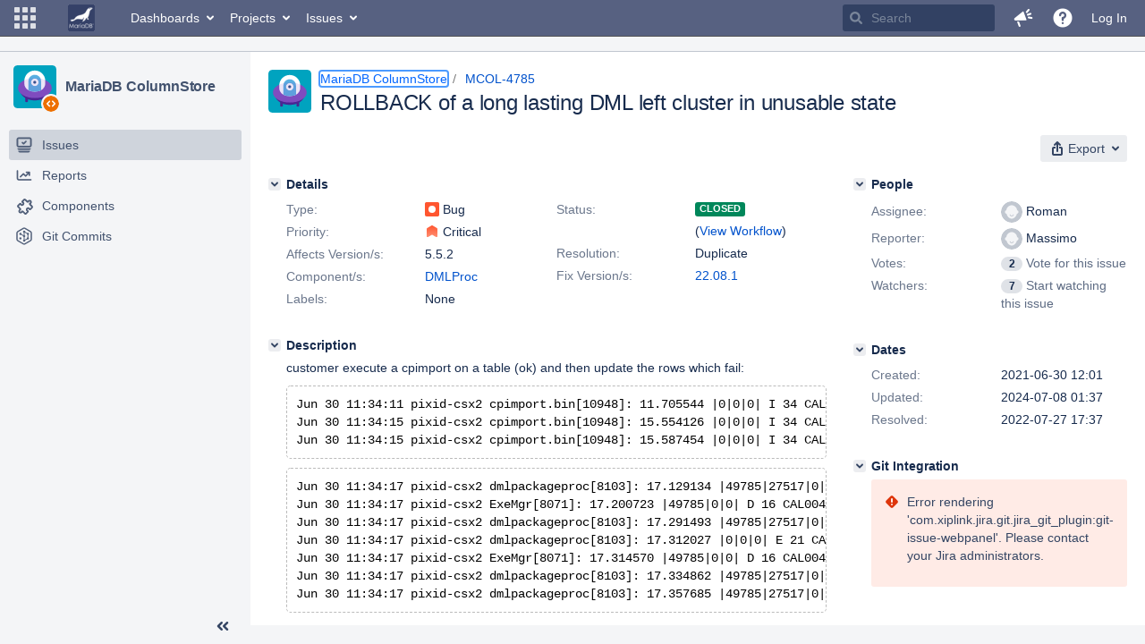

--- FILE ---
content_type: image/svg+xml;charset=UTF-8
request_url: https://jira.mariadb.org/secure/projectavatar?avatarId=17303
body_size: 1105
content:
<svg id="Default" xmlns="http://www.w3.org/2000/svg" viewBox="0 0 128 128"><style>.st1{fill:#4a2593}.st3{opacity:.15;fill:#7f4cbf;enable-background:new}.st4{fill:#fff}</style><path d="M116 128H12c-6.6 0-12-5.4-12-12V12C0 5.4 5.4 0 12 0h104c6.6 0 12 5.4 12 12v104c0 6.6-5.4 12-12 12z" fill="#00a3bf"/><path class="st1" d="M40.3 109.7h-2.1c-1.8 0-3.2-1.4-3.2-3.2V93.9c0-1.8 1.4-3.2 3.2-3.2h2.1c1.8 0 3.2 1.4 3.2 3.2v12.5c0 1.8-1.5 3.3-3.2 3.3zm48.7 0h-2.1c-1.8 0-3.2-1.4-3.2-3.2V93.9c0-1.8 1.4-3.2 3.2-3.2H89c1.8 0 3.2 1.4 3.2 3.2v12.5c0 1.8-1.4 3.3-3.2 3.3z"/><ellipse class="st1" cx="63.8" cy="74.7" rx="43.6" ry="30"/><ellipse cx="64" cy="67.7" rx="50.3" ry="30" fill="#7f4cbf"/><path class="st3" d="M32.5-57.2c0 .5-.1.9-.1 1.4v8.3C32.9-30.8 46.6-23 63.6-23c17.2 0 31.2-8.1 31.2-25.4 0-.6 0-1.3-.1-1.9v-2.6c0-.6.1-1.3.1-1.9 0-.9 0-1.9-.1-2.8-8.5-3.9-19.2-6.3-30.7-6.3-12 0-22.9 2.5-31.5 6.7z"/><path class="st4" d="M63.8 15.5c-.1 0-.1 0 0 0-17 0-30.8 13.4-31.3 30.2V54c.3 9.7 5 16.3 12.3 20.3 5.2 2.8 11.8 4.2 18.8 4.2s13.6-1.4 18.8-4.2c7.3-4 12.3-10.6 12.6-20.3v-8.3c-.5-16.8-14.3-30.2-31.2-30.2z"/><path d="M63.6 28.3c-10.4 0-18.8 8.5-18.8 18.8v27.2c5.2 2.8 11.8 4.2 18.8 4.2s13.6-1.4 18.8-4.2V47.1c0-10.4-8.4-18.8-18.8-18.8z" fill="#59afe1"/><circle class="st4" cx="63.9" cy="50.7" r="11.1"/><circle cx="63.5" cy="50.6" r="4.4" fill="#2a5083"/><path class="st3" d="M94.9 44c-8.5-4-19.2-6.3-30.9-6.3-11.9 0-22.8 2.5-31.4 6.6 0 .5-.1.9-.1 1.4V54c.3 9.7 5 16.3 12.3 20.3 5.2 2.8 11.8 4.2 18.8 4.2s13.6-1.4 18.8-4.2c7.3-4 12.3-10.6 12.6-20.3v-8.3c0-.6-.1-1.1-.1-1.7z"/></svg>